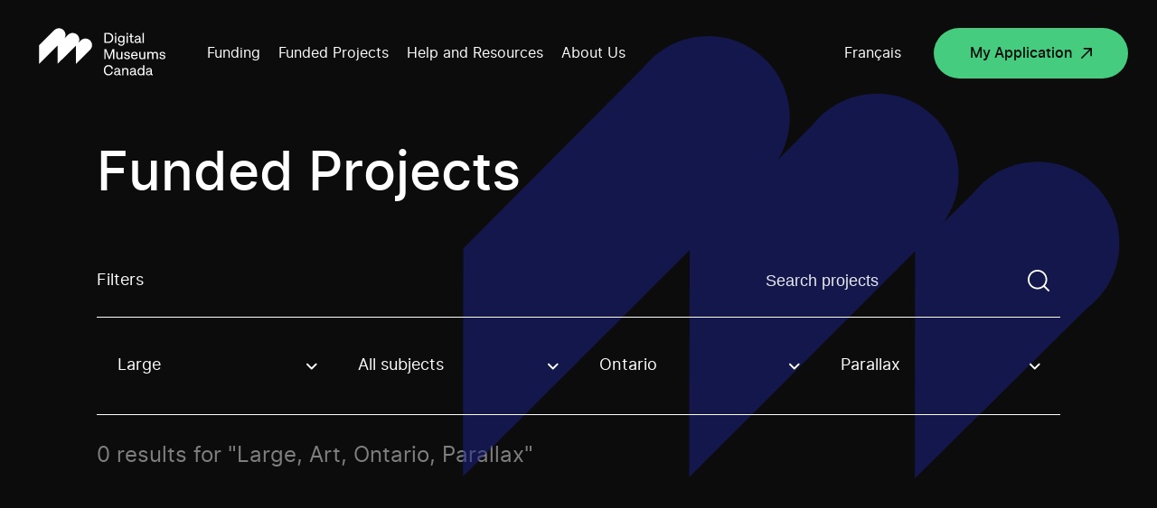

--- FILE ---
content_type: image/svg+xml
request_url: https://www.digitalmuseums.ca/wp-content/themes/mvc/assets/images/icons/icon_close_large.svg
body_size: 637
content:
<?xml version="1.0" encoding="UTF-8"?>
<svg width="14px" height="14px" viewBox="0 0 14 14" version="1.1" xmlns="http://www.w3.org/2000/svg" xmlns:xlink="http://www.w3.org/1999/xlink">
    <!-- Generator: Sketch 60.1 (88133) - https://sketch.com -->
    <title>Combined Shape</title>
    <desc>Created with Sketch.</desc>
    <g id="Symbols" stroke="none" stroke-width="1" fill="none" fill-rule="evenodd">
        <g id="Icons/Burger_Close" transform="translate(-5.000000, -5.000000)" fill="#FFFFFF" fill-rule="nonzero">
            <path d="M18.017993,5 L19,5.982007 L12.982,12 L19,18.017993 L18.017993,19 L12,12.982 L5.982007,19 L5,18.017993 L11.018,12 L5,5.982007 L5.982007,5 L12,11.017 L18.017993,5 Z" id="Combined-Shape"></path>
        </g>
    </g>
</svg>